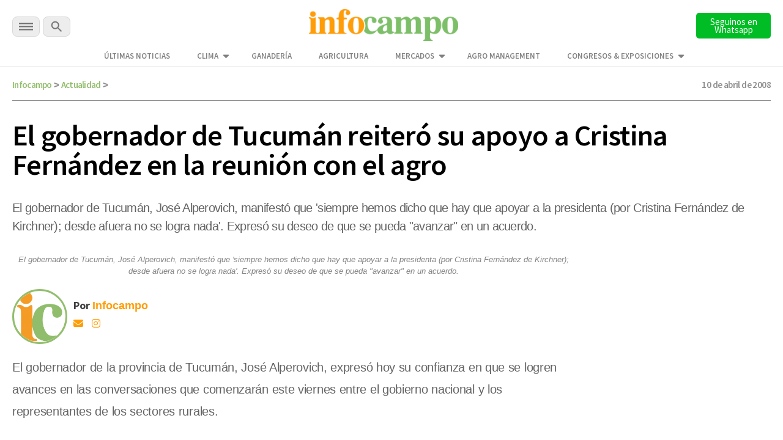

--- FILE ---
content_type: text/html; charset=utf-8
request_url: https://www.google.com/recaptcha/api2/aframe
body_size: 137
content:
<!DOCTYPE HTML><html><head><meta http-equiv="content-type" content="text/html; charset=UTF-8"></head><body><script nonce="8wS7a1dzW_v6xpRVnoIR3w">/** Anti-fraud and anti-abuse applications only. See google.com/recaptcha */ try{var clients={'sodar':'https://pagead2.googlesyndication.com/pagead/sodar?'};window.addEventListener("message",function(a){try{if(a.source===window.parent){var b=JSON.parse(a.data);var c=clients[b['id']];if(c){var d=document.createElement('img');d.src=c+b['params']+'&rc='+(localStorage.getItem("rc::a")?sessionStorage.getItem("rc::b"):"");window.document.body.appendChild(d);sessionStorage.setItem("rc::e",parseInt(sessionStorage.getItem("rc::e")||0)+1);localStorage.setItem("rc::h",'1768924893564');}}}catch(b){}});window.parent.postMessage("_grecaptcha_ready", "*");}catch(b){}</script></body></html>

--- FILE ---
content_type: text/css
request_url: https://www.infocampo.com.ar/wp-content/themes/infocampo/estilos.css
body_size: 14022
content:
* {
	margin: 0;
	padding: 0;
	font-family: 'PT Sans', sans-serif;
}

a,
a:visited,
a:hover,
a:active {
	color: inherit;
	text-decoration: none;
	font-weight: inherit;
	cursor: pointer;
}

.oculto {
	display:none;
}

/* 404 */

.error404 {
	padding-top: 45px !important;
}

.error404 #main {
	width: 100%;
	padding-left: 0;
	text-align: center;
}

.error404 .top,
.error404 .banner,
.error404 .contenedor-top {
	display: none;
}

.error404 #content {
	padding-top: 0;
	margin-top: 0;
}

.error404 .mobile1,
.error404 .mobile2 {
	display: none;
}

@media screen and (max-width: 1050px) {
	.error404 .desktop {
		display: none;
	}
	/*.error404 .mobile1, */
	.error404 .mobile2 {
		display: block;
	}
}

/**/

/* PUBLICIDAD */

#push span {
	float: left;
	color: #212121;
	text-transform: uppercase;
	border: 0;
	font-size: 12px;
	padding: 8px;
	font-family: inherit;
	line-height: normal;
	display: block;
}

#push .scrollBaja {
	color: #fff;
	background-color: #212121;
	text-transform: uppercase;
	text-decoration: none;
	border: 0;
	font-size: 12px;
	padding: 8px;
	font-family: inherit;
	line-height: normal;
	float: left;
	display: block;
	cursor: pointer;
}

#push i {
	background-image: url('images/scrollBaja.png');
	background-size: 100%;
	width: 10px;
	height: 10px;
	display: inline-block;
	margin-left: 10px;
}

.page-template-page-clima p {
	display: block;
	-webkit-margin-before: 1em;
	-webkit-margin-after: 1em;
	-webkit-margin-start: 0px;
	-webkit-margin-end: 0px;
}

dl,
menu,
ol,
ul {
	margin: 0;
}

body {
	padding-top: 45px;
	padding-bottom: 285px;
	color: #222;
}

.left {
	float: left;
}

.right {
	float: right;
}

.left:after,
.right:after {
	content: '';
	display: block;
	clear: both;
}

.fix {
	clear: both;
}

/* HEADER */

.main-menu .secciones {
	padding-left: 22px;
	display: table-cell;
	width: 12%;
	vertical-align: middle;
}

.main-menu .secciones a {
	float: left;
	font-size: 12px;
	line-height: 15px;
	font-weight: 700;
	color: white;
	text-transform: uppercase;
	letter-spacing: 1px;
}

.site-nav li a {
	color: #fff;
	font-size: 11px;
	text-transform: uppercase;
}

.site-nav li {
	color: #fff;
	text-transform: uppercase;
}

.site-nav li.separador {
	background-image: linear-gradient(to right, white 33%, rgba(255, 255, 255, 0) 0%);
	background-position: center;
	background-size: 8px 2px;
	background-repeat: repeat-x;
}

#siteNavigation {
	list-style: none;
}

.main-menu .sociales {
	margin-top: 20px;
}

.main-menu .secciones .menu-trigger {
	margin: 0px 13px 0 0;
	float: left;
	width: 22px;
	height: 18px;
	position: relative;
	background: none;
	padding: 0;
	border: none;
	cursor: pointer;
}

.main-menu .secciones .menu-trigger.active span {
	background-color: transparent;
	transition: all 0.2s 0.2s;
	-webkit-transition: all 0.2s 0.2s;
}

.main-menu .secciones .menu-trigger.active span:after,
.main-menu .secciones .menu-trigger.active span:before {
	top: 0;
	transform: rotate(45deg);
	-webkit-transform: rotate(45deg);
	transition: top 0.2s 0s, transform 0.3s 0.3s;
	-webkit-transition: top 0.2s 0s, transform 0.3s 0.3s;
}

.main-menu .secciones .menu-trigger.active span:before {
	transform: rotate(-45deg);
	-webkit-transform: rotate(-45deg);
}

.main-menu .secciones .menu-trigger span {
	position: absolute;
	top: 7px;
	left: 0;
	width: 100%;
	height: 2px;
	background-color: white;
	transition: all 0.2s 0.3s;
	-webkit-transition: all 0.2s 0.3s;
}

.main-menu .secciones .menu-trigger span:after,
.main-menu .secciones .menu-trigger span:before {
	content: "";
	position: absolute;
	left: 0;
	top: -7px;
	width: 100%;
	height: 100%;
	background-color: white;
	transition: top 0.3s 0.3s, transform 0.3s 0s;
	-webkit-transition: top 0.3s 0.3s, transform 0.3s 0s;
}

.main-menu .secciones .menu-trigger span:before {
	top: 7px;
}

.main-menu {
	height: 45px;
	background-color: #212121;
	display: table;
	width: 100%;
	position: fixed;
	top: 0;
	right: 0;
	left: 0;
	z-index: 9999;
}

.site-nav {
	z-index: 9999;
}

.main-menu .goHome {
	float: left;
	padding: 8px 21px 0 8px;
	display: none;
	transition: all 0.5s ease;
}

.main-menu .goHome.active {
	display: block;
	transition: all 0.5s ease;
}

.main-menu div.menu {
	height: 100%;
	display: table-cell;
	vertical-align: middle;
	text-align: center;
	width: 60%;
}

/* MENU EN HOME */

section.menu h2 {
	display: inline;
	margin-right: 20px;
	color: #fff;
	font-size: 12px;
	text-transform: uppercase;
	display: inline-block;
}

/**/

.main-menu .menu ul li {
	display: inline;
	margin-right: 20px;
}

.main-menu .menu ul li a {
	color: #fff;
	font-size: 12px;
	text-transform: uppercase;
}

.main-menu nav .menu ul li {
	display: block;
	margin: 8px 0;
}

.main-menu nav .menu ul li:first-child {
	margin-top: 0;
}

.main-menu nav .sociales a {
	margin-right: 5px;
	display: inline-block;
	height: 18px;
	color: #fff;
}

.main-menu nav .sociales a img {
	height: 100%;
	width: auto;
}

.main-menu nav .sociales a:last-child {
	margin-right: 0;
}

.main-menu .buscar {
	float: left;
	height: 100%;
	padding: 8px 0;
}

.main-menu .buscar .bordes {
	border-right: 1px solid #c4c3c2;
	border-left: 1px solid #c4c3c2;
	height: 100%;
	padding: 3px 10px 0 10px;
}

.main-menu .registro {
	display: table-cell;
	width: 18%;
	height: 100%;
}

.main-menu .registro ul {
	height: 100%;
	display: none;
}

.main-menu .registro ul li {
	float: left;
	height: 100%;
	padding-top: 10px;
}

.main-menu .registro ul li a {
	font-size: 12px;
	font-weight: 700;
	color: white;
	text-transform: uppercase;
	letter-spacing: 0.5px;
}

.main-menu .registro ul li#thal-datos {
	background: #06ab9d url(images/registro.png) 9px center no-repeat;
	padding: 10px 10px 10px 41px;
}

.main-menu .registro ul li#thal-salir {
	padding-left: 18px;
}

.top {
	padding: 32px 0 20px 0;
	width: 100%;
	max-width: 1920px;
	margin-left: auto;
	margin-right: auto;
	padding-left: 40.5px;
	padding-right: 40.5px;
}

.top .bannertopLeft {
	float: left;
	width: 300px;
    height: 100px;
}

.top .bannertopRight {
	float: right;
	width: 300px;
    height: 100px;
}

.top .logo {
	width: 492px;
	margin: auto;
}

.top .logo img {
	width: 100%;
	height: auto;
}

.top .fecha {
	text-align: center;
	font-size: 10px;
	text-transform: uppercase;
	color: #828282;
	letter-spacing: 0.5px;
	padding: 10px 0;
}

.top h1 {
	font-size: 10px;
	text-transform: uppercase;
	color: #828282;
	letter-spacing: 0.5px;
	padding: 0;
	margin: 0;
	display: inline-block;
	line-height: 1.5;
}

/*GENERAL */

.tabla {
	width: 100%;
	height: 100%;
	display: table;
}

.celda {
	width: 100%;
	height: 100%;
	display: table-cell;
	vertical-align: middle;
}

#container {
	width: 100%;
	max-width: 1920px;
	margin: auto;
}

header {
	height: 45px;
	background-color: #1e1e1e;
	margin-bottom: 30px;
}

.bloques {
	padding: 0 46.5px;
	margin-bottom: 30px;
}

.bloques:after {
	content: '';
	display: block;
	clear: both;
}

.cols {
	height: 100%;
	float: left;
}

.banner_left {
	width: 160px;
	height: 600px;
	background-color: #444;
	float: left;
	display: none;
}

.banner {
	text-align: center;
	margin: 0 auto 20px auto;
}

.banner_right {
	float: left;
	width: 300px;
}

.banner1200 {
	overflow: hidden;
	background-position: center;
	background-repeat: no-repeat;
}

.banner.arriba {
	margin: 0 auto 20px auto;
}

.banner.segundo {
	margin-bottom: 15px;
	height: initial;
}

.banner.segundo .cont {
	min-height: 250px;
	padding: 22px 0;
}

.banner.arriba .cont {
	padding-bottom: 10px;
}

.banner img,
.banner iframe {
	display: block;
	margin: 0 auto !important;
}

.banner .cont {
	border-bottom: 1px solid #c4c4c4;
	padding-bottom: 10px;
}

.banner_right .banner .cont {
	padding-bottom: 0;
	border: 0;
}

.cat-videos .banner div {
	padding: 0 !important;
	margin: 0 auto !important;
}

.bannerMobile,
#push_inread_mobile {
	display: none;
}

#bloque_5 .banner .cont,
#bloque_7 .banner .cont {
	padding: 20px 0 25px 0;
}

.center {
	text-align: center;
}

.banner .cont div {
	margin: 0 auto !important;
}

.banner300-600 {
	width: 300px;
	min-height: 600px;
}

.banner300-250 {
	width: 300px;
	min-height: 250px;
}

.sidebar .banner300-250 {
	height: auto;
}

#bloque_1 .col_1,
#bloque_4 .col_1 {
	width: 65%;
}

#bloque_1 .col_2,
#bloque_4 .col_2 {
	width: 35%;
}

#bloque_1 .notas-top,
#bloque_4 .notas-bloque_4 {
	float: left;
	width: calc(100% - 307px);
	margin-bottom: 20px;
}

#bloque_4 .notas-bloque_4 {
	margin-bottom: 0;
}

#bloque_1 .notas-top .col_2 .notas h1 {
	font-size: 16px;
	height: 70px;
}

.notas-top:after {
	content: '';
	display: block;
	clear: both;
}

.nota1 {
	height: 100%;
	border-bottom: 1px solid #c4c4c4;
	padding-bottom: 25px;
}

.nota1 .imagen {
	width: 100%;
	/*height: calc((width * 570px)/1000px) ;*/
	max-height: 350px;
	overflow: hidden;
}

#bloque_1 .col_2 .notas {
	width: 100%;
	height: 100%;
	float: left;
}

.nota2,
.nota3 {
	width: 100%;
	border-bottom: 1px solid #c4c4c4;
	padding-bottom: 10px;
}

.nota2 {
	margin-bottom: 15px;
}

#bloque_1 .col_2 .contenedor {
	height: 100%;
}

#bloque_1 .col_2 div.mercados {
	width: 30%;
	height: 100%;
	float: left;
}

#bloque_1 .col_2 div.mercados .data {
	padding: 0 14px 0 0;
	height: 100%;
}

#bloque_1 .col_2 div.mercados .data .coso {
	background-color: #d0d0d0;
	width: 100%;
	height: 600px;
}

.dest:before {
	content: '$ ';
}

#monedas .lead {
	color: #ff6203;
}

#monedas .legal {
	display: none;
}

#monedas .titulo-cotizador {
	color: #ff6203;
	font-weight: bold;
}

.nota2 .imagen,
.nota3 .imagen {
	height: 232px;
	overflow: hidden;
}

#bloque_2 .col_1 {
	width: 75%;
}

#bloque_2 .col_2 {
	width: 25%;
}

#bloque_2 .col_2 .banner300-250 {
	padding: 0;
}

#bloque_2 .contenedor {
	height: 100%;
}

#bloque_2 .col_1 .data {
	background-color: #232323;
	height: 300px;
}

#bloque_2 .banner .cont {
	border: 0;
}

#bloque_3 .col_1,
#bloque_3 .col_2,
#bloque_3 .col_3,
#bloque_3 .col_4 {
	width: 25%;
	float: left;
}

.contenedor {
	padding: 0 7px;
}

.nota4,
.nota5,
.nota6,
.nota7,
.nota8,
.nota9,
.nota10 {
	border-bottom: 1px solid #c4c4c4;
}

.nota4,
.nota5,
.nota6,
.nota7,
.nota8,
.nota9,
.nota10 {
	padding-bottom: 10px;
	margin-bottom: 10px;
}

#bloque_4 .col_1,
#bloque_4 .col_2 {
	float: left;
	height: 100%;
}

#bloque_4 .col_1 {
	width: 66%;
}

#bloque_4 .col_2 {
	width: 34%;
}

#bloque_4 .data {
	height: 100%;
}

#bloque_4 .contenedor {
	height: 100%;
}

#bloque_5:after {
	content: '';
	display: block;
	clear: both;
}

#bloque_5 .col_1,
#bloque_5 .col_2,
#bloque_5 .col_3,
#bloque_5 .col_4 {
	width: 25%;
	float: left;
}

.nota11,
.nota12,
.nota13,
.nota14,
.nota15,
.nota16 {
	border-bottom: 1px solid #c4c4c4;
}

.nota11,
.nota12,
.nota13,
.nota14,
.nota15,
.nota16 {
	padding-bottom: 10px;
	margin-bottom: 10px;
}

#bloque_6 {
	height: 800px;
}

#bloque_6 .col_1,
#bloque_6 .col_2 {
	float: left;
	height: 100%;
}

#bloque_6 .col_1 {
	width: 75%;
}

#bloque_6 .col_2 {
	width: 25%;
}

#bloque_6 .data {
	background-color: #d0d0d0;
	height: 100%;
}

#bloque_6 .contenedor {
	height: 100%;
}

#bloque_6 .masleidas {
	width: 100%;
	padding-bottom: 10px;
}

#bloque_6 .masleidas .data {
	background-color: #d0d0d0;
	height: 100%;
}

#bloque_6 .banner .cont {
	padding: 0 0 9px 0;
}

#bloque_7 .col_1,
#bloque_7 .col_2,
#bloque_7 .col_3,
#bloque_7 .col_4 {
	width: 25%;
	float: left;
}

.nota17,
.nota18,
.nota19,
.nota20,
.nota21,
.nota22,
.nota23,
.nota24 {
	border-bottom: 1px solid #c4c4c4;
}

.nota17,
.nota18,
.nota19,
.nota20,
.nota21,
.nota22,
.nota23,
.nota24 {
	padding-bottom: 10px;
	margin-bottom: 10px;
}

.imagen {
	position: relative;
	width: 100%;
}

.imagen-videos {
	width: 100%;
}

.imagen img,
.imagen-videos img {
	width: 100%;
	height: auto;
	display: block;
}

.contenido label {
	padding: 8px;
	min-width: 130px;
	color: #fff;
	font-size: 12px;
	font-weight: 700;
	letter-spacing: 0.5px;
	background-color: #1e1e1e;
	text-align: center;
	text-transform: uppercase;
	line-height: 10px;
	display: inline-block;
}

.contenido label a,
.contenido label a:visited {
	color: #fff;
}

span.label {
	display: block;
	height: 9px;
	background-image: url(images/arrow-label.png);
	background-repeat: no-repeat;
	margin-bottom: 5px;
}

.imagen label {
	position: absolute;
	bottom: 0;
	left: 0;
}

.amp .imagen label {
	position:initial;
}

#bloque_1 .col_1 .imagen label {
	top: 0;
	bottom: initial;
}

label.agricultura {
	background-color: #f5d069;
}

span.agricultura {
	background-image: url(images/arrow-agricultura.png);
}

label.ganaderia {
	background-color: #fc6c4c;
}

span.ganaderia {
	background-image: url(images/arrow-ganaderia.png);
}

label.maquinarias {
	background-color: #00bd77;
}

span.maquinarias {
	background-image: url(images/arrow-maquinarias.png);
}

label.general {
	background-color: #df0500;
}

span.general {
	background-image: url(images/arrow-general.png);
}

label.lecheria {
	background-color: #00ac9e;
}

span.lecheria {
	background-image: url(images/arrow-lecheria.png);
}

label.clima {
	background-color: #0099ab;
}

span.clima {
	background-image: url(images/arrow-clima.png);
}

/*
#bloque_3 .col_2 .imagen label, #bloque_3 .col_4 .imagen label, 
#bloque_5 .col_2 .imagen label, #bloque_5 .col_4 .imagen label,
#bloque_7 .col_2 .imagen label, #bloque_7 .col_4 .imagen label {
	top:0;
	bottom:initial;
}
*/

.contenido .meta {
	padding-top: 2px;
}

.contenido .meta .fecha {
	color: #4d4d4d;
	font-family: "Myriad Pro", Myriad, "Liberation Sans", "Nimbus Sans L", "Helvetica Neue", Helvetica, Arial, sans-serif;
	font-size: 11px;
	text-align: left;
	font-weight: 400;
	letter-spacing: 0;
	float: left;
	padding-top: 5px;
}

.contenido .meta .autor {
	color: #828282;
	font-family: "Myriad Pro", Myriad, "Liberation Sans", "Nimbus Sans L", "Helvetica Neue", Helvetica, Arial, sans-serif;
	font-size: 11px;
	text-align: left;
	font-weight: 400;
	letter-spacing: 0;
	padding-left: 3px;
	float: left;
	padding-top: 5px;
}

.contenido .meta:after {
	content: '';
	display: block;
	clear: both;
}


.category .mainContent .contenido h1,
.category .mainContent .contenido h1 a,
.category .mainContent .contenido h1 a:visited {
	font-size: 28px;
	line-height: 27px;
	margin-bottom: 25px;
}

.category .mainContent .contenido .texto p {
	font-size: 18px;
	line-height: 19px;
}

#bloque_1 .col_1 .contenido h3,
#bloque_1 .col_1 .contenido h3 a,
#bloque_1 .col_1 .contenido h3 a:visited,
#bloque_4 .col_1 .contenido h3,
#bloque_4 .col_1 .contenido h3 a,
#bloque_4 .col_1 .contenido h3 a:visited {
	font-size: 36px;
	line-height: 38px;
	margin: 19px 0;
	height: 120px;
	overflow: hidden;
}

#bloque_1 .col_2 .notas h3 {
	/*height: 43px;*/
	overflow: hidden;
}

.contenido .texto p {
	font-size: 14px;
	line-height: 18px;
	height: 55px;
	overflow: hidden;
}

/* AGREGADO OCULTAR BAJADA EN HOME */

.contenido .texto p {
	display: none;
}

.notas-top .contenido .texto p,
#bloque_4 .col_1 .contenido .texto p {
	display: block;
}

/*---*/

#bloque_8 .col_1 {
	width: 30%;
}

#bloque_8 .col_2 {
	width: 70%;
}

#bloque_9 .col_1 {
	width: 100%;
}

#bloque_9 .seccion1:after {
	content: '';
	display: block;
	clear: both;
}

#bloque_9 .col_2 {
	width: 24%;
}

#bloque_9 .banner .cont {
	border-top: 1px solid #c4c4c4;
	padding: 20px 0 25px 0;
}

#bloque_9 .col_1 .col_1sub {
	width: 300px;
}

#bloque_9 .col_1 .col_2sub {
	width: calc(100% - 300px);
}

#bloque_9 .col_1 .contenedor {
	padding-left: 0;
}

#bloque_9 .col_1 .col_2sub .contenedor {
	padding: 0 10px;
}

/* SOCIALES */

.meta .sociales {
	float: right;
	-webkit-filter: invert(60%);
	filter: invert(60%);
}

.meta .sociales a {
	display: inline-block;
	margin: 0 0 0 7px;
	height: 15px;
}

.meta .sociales a img {
	height: 100%;
	width: auto;
}

.home .meta .sociales {
	display: none;
}

/* MODULO VIDEOS / INFOCAMPO TV */

.infocampoTV {
	text-align: center;
}

.infocampoTV label {
	display: block;
	color: #fff;
	font-size: 18px;
	line-height: 16px;
	font-weight: 700;
	margin: 0 9px;
	padding: 24px 0 14px 0;
	text-align: left;
	cursor: pointer;
}

.infocampoTV .contenido {
	/*float:left;*/
	/*width:290px;*/
	display: inline-block;
	width: 27%;
	height: 205px;
	overflow: hidden;
	margin: 0 9px;
	position: relative;
}

.infocampoTV .contenido .texto {
	position: absolute;
	background-color: rgba(0, 0, 0, 0.6);
	bottom: 0;
	left: 0;
	width: 100%;
	padding: 8px;
	text-align: left;
}

.infocampoTV .contenido .texto h1 {
	font-size: 16px;
	font-weight: 700;
	line-height: 16px;
	color: #fff;
	margin: 0;
}

.cat-galerias.infocampoTV .contenido .texto h1 {
	height: 50px;
}

.infocampoTV .contenido .texto h1 a,
.infocampoTV .contenido .texto h1 a:visited {
	color: #fff;
}

.infocampoTV span {
	display: block;
	width: 100%;
	text-align: center;
	color: #fff;
	font-size: 9px;
	text-transform: uppercase;
	margin-top: 5px;
}

.infocampoTV span:before {
	display: block;
	content: '';
	clear: both;
}

.infocampoTV span img {
	margin-left: 5px;
}

.videoprincipal {
	width: 70%;
	float: left;
}

.cat-videos .total {
	position: relative;
	margin-bottom: 30px;
}

.banner-right-300 {
	display: block;
	float: left;
	width: 30%;
	text-align: center;
	margin-top: 30px;
	position: absolute;
	bottom: 0;
	right: 0;
}

.banner-right-300 iframe,
.banner-right-300 img {
	margin: auto !important;
	display: block;
}

.videoprincipal iframe,
.videoprincipal p {
	width: 100%;
	height: 100%;
}

.videoprincipal h1 {
	font-size: 36px;
	line-height: 38px;
	margin: 22px 0;
	color: #212121;
	font-weight: 700;
}

.videoprincipal .desc p {
	color: #656565;
	font-size: 14px;
	line-height: 18px;
	display: block;
}

.videoprincipal .elvideo,
.videoprincipal .lasgalerias {
	margin-top: 20px;
	text-align: center;
	min-height: 450px;
	background: #232323;
	padding: 5px;
	margin-left: auto;
	margin-right: auto;
}

.lasgalerias .ngg-imagebrowser h3 {
	display: none;
}

.lasgalerias .ngg-imagebrowser .pic {
	border: 0;
}

.lasgalerias .ngg-imagebrowser-nav .back,
.lasgalerias .ngg-imagebrowser-nav .next {
	border: 0;
	font-size: 12px;
	color: #fff;
	text-transform: uppercase;
	letter-spacing: 1px;
}

.lasgalerias .ngg-imagebrowser-nav .counter {
	font-size: 12px !important;
	color: #fff;
	text-transform: uppercase;
	letter-spacing: 1px;
}

/* Slider HOME */

#slider-galerias .news-media {
	height: 768px;
	background-size: cover;
}

#slider-galerias label {
	top: 10px;
	left: 10px;
	bottom: initial;
	z-index: 100;
}

#slider-galerias .texto {
	position: absolute;
	bottom: 0;
	width: 100%;
	padding: 0 25px;
	z-index: 100;
}

#slider-galerias .texto h1 {
	font-size: 24px;
	line-height: 24px;
	color: #fff;
	height: initial;
}

#slider-galerias .texto h1 a {
	color: #fff;
}

#slider-galerias .texto p {
	font-size: 12px;
	line-height: 16px;
	color: #fff;
	height: initial;
}

#slider-galerias .texto .meta {
	padding: 20px 0;
	margin-top: 20px;
	border-top: 1px solid #c4c4c4;
}

#slider-galerias .texto .meta span.fecha,
#slider-galerias .texto .meta span.autor {
	color: #fff;
}

#slider-galerias .metas .autor {
	padding-left: 3px;
}

#slider-galerias .metas span {
	font-family: "Myriad Pro", Myriad, "Liberation Sans", "Nimbus Sans L", "Helvetica Neue", Helvetica, Arial, sans-serif;
	font-size: 11px;
	text-align: left;
	font-weight: 400;
	letter-spacing: 0;
	float: left;
}

#bloque_6 .col_1 .data {
	background: none;
	overflow: hidden;
	/* padding-bottom: 33px; */
	padding-bottom: 4px;
	border-bottom: 1px solid #c4c4c4;
}

#slider-galerias .swiper-pagination-bullet {
	width: 11px;
	height: 11px;
}

#slider-home {
	width: 100%;
}

#slider-home .news-media {
	height: 526px;
}

#slider-home .news-media {
	position: relative;
	background-repeat: no-repeat;
	background-size: cover;
	background-position: center center;
}

#slider-home .featured-slider .news-media a:after {
	content: "";
	position: absolute;
	top: 0;
	left: 0;
	width: 100%;
	height: 100%;
	z-index: 10;
}

.slider-overlay {
	width: 100%;
	height: 100%;
	background-color: rgba(0, 0, 0, 0.3);
	position: absolute;
	/*z-index:3;*/
}

#slider-home .news-data,
#slider-galerias .news-data {
	position: absolute;
	bottom: 0;
	width: 100%;
	padding: 0 25px;
	z-index: 100;
}

#slider-home .swiper-pagination,
#slider-galerias .swiper-pagination {
	position: initial !important;
	width: 100%;
	bottom: 20px;
	margin-top: 5px;
	text-align: center;
}

#slider-home .swiper-pagination-bullet,
#slider-galerias .swiper-pagination-bullet {
	display: inline-block !important;
	width: 11px !important;
	height: 11px !important;
	margin-right: 10px !important;
	-webkit-border-radius: 11px !important;
	-moz-border-radius: 11px !important;
	border-radius: 11px !important;
	background-color: #554f4f !important;
	text-indent: -9999px !important;
	opacity: 1 !important;
}

#slider-home .swiper-pagination-bullet-active,
#slider-galerias .swiper-pagination-bullet-active {
	background-color: #1aa0de !important;
}

#slider-home h1 {
	font-size: 24px;
	line-height: 24px;
	color: #fff;
	height: initial;
}

#slider-home p {
	font-size: 12px;
	line-height: 16px;
	color: #fff;
	height: initial;
}

#slider-home a {
	color: #fff;
}

#slider-home .metas span {
	font-family: "Myriad Pro", Myriad, "Liberation Sans", "Nimbus Sans L", "Helvetica Neue", Helvetica, Arial, sans-serif;
	font-size: 11px;
	text-align: left;
	font-weight: 400;
	letter-spacing: 0;
	float: left;
}

#slider-home .metas .autor {
	padding-left: 3px;
}

#bloque_4 .seccion_borde {
	border-top: 1px solid #000;
	border-bottom: 1px solid #000;
	padding-top: 10px;
	padding-bottom: 10px;
}

#bloque_4 .seccion_borde:after {
	content: '';
	display: block;
	clear: both;
}

#bloque_4 .col_2 .nota {
	border-bottom: 1px solid #c4c4c4;
	padding-top: 5px;
}

#bloque_4 .col_2 .nota:last-of-type {
	border: 0;
}

#bloque_4 .col_2 .nota:first-of-type {
	padding-top: 0;
}

#bloque_4 .titular {
	clear: both;
}

#bloque_4 .titular p {
	font-size: 20px;
	font-weight: bold;
	color: #000;
	padding: 5px 0 15px;
}

.pag {
	text-align: center;
	margin-top: -15px;
}

.pag .numbers {
	background-color: #212121;
	display: inline-block;
	color: #fff;
	font-size: 11px;
	text-align: center;
	text-transform: uppercase;
	letter-spacing: 0.5px;
}

.pag .numbers span,
.pag .numbers .page-numbers {
	color: #6d6d6d;
	margin: 0 3px;
}

.pag .numbers span.activo {
	color: #fff;
}

.pag .numbers a,
.pag .numbers .dots {
	margin: 0 5px;
}

.pag .numbers .current {
	color: #fff;
}

.pag .numbers .next {
	margin-right: 0;
}


/* MODULO ACTUALIDAD */

.modActualidad {
	margin-bottom: 10px;
}

.modActualidad label {
	background-color: #ffc900;
	font-size: 12px;
	font-weight: 700;
	line-height: initial;
	padding: 10px;
	color: #fff;
	text-transform: uppercase;
	display: block;
	margin-bottom: 10px;
	letter-spacing: 1px;
}

.modActualidad:after {
	content: '';
	display: block;
	clear: both;
}

.modActualidad .contenido {
	width: 50%;
	float: left;
}

.modActualidad .contenido .sep {
	padding-left: 7.5px;
}

.modActualidad .contenido:nth-child(2) .sep {
	padding-right: 7.5px;
	padding-left: 0;
}

.modActualidad .contenido h1 {
	height: 82px;
}

.modActualidad .texto {
	border-bottom: 1px solid #c4c4c4;
	padding-bottom: 5px;
}

/* MODULO AGRO SUB-30 */

.agroSub30 .imagen {
	margin-bottom: 0;
	height: 206px;
	overflow: hidden;
}

.agroSub30 .imagen label {
	top: 10px;
	left: 10px;
	bottom: initial;
	z-index: 100;
}

.agroSub30 .imagen .overlay {
	width: 100%;
	height: 100%;
	position: absolute;
	top: 0;
	bottom: 0;
	left: 0;
	right: 0;
	background-image: url(images/overlay.png);
	background-repeat: repeat-x;
	background-position: bottom left;
	z-index: 10;
}

.agroSub30 .imagen .texto {
	position: absolute;
	bottom: 0;
	width: 100%;
	padding: 0 25px;
	z-index: 100;
}

.agroSub30 .imagen .texto h1 {
	font-size: 20px;
	line-height: 20px;
	color: #fff;
	height: initial;
}

.agroSub30 .imagen .texto h1 a,
.agroSub30 .imagen .texto h1 a:visited {
	color: #fff;
}

.agroSub30 .imagen .texto .meta {
	padding: 10px 0;
	margin-top: 20px;
	border-top: 1px solid #c4c4c4;
}

.agroSub30 .imagen .texto .meta span.fecha,
.agroSub30 .imagen .texto .meta span.autor {
	color: #fff;
}

/* MAS LEIDAS */

.masleidas label {
	background-color: #f54c65;
	font-size: 12px;
	font-weight: 700;
	line-height: initial;
	padding: 10px;
	color: #fff;
	text-transform: uppercase;
	display: block;
	margin-bottom: 10px;
	letter-spacing: 1px;
}

.masleidas ul {
	list-style: decimal;
}

.masleidas ul li {
	border-bottom: 1px solid #c4c4c4;
	padding: 4px 0;
	counter-increment: step-counter;
	margin-top: -22px;
}

.masleidas ul li:before {
	content: counter(step-counter);
	margin-right: 15px;
	font-size: 10px;
	color: #c4c3c2;
	padding: 10px 12px;
	border: 1px solid #c4c4c4;
	float: left;
	margin-top: 25px;
}

.masleidas ul li a {
	color: #212121;
	font-size: 14px;
	font-weight: 700;
	line-height: initial;
	display: block;
	height: 40px;
	overflow: hidden;
	margin-top: 25px;
}

.masleidas ul li a:before {
	float: left;
	content: '';
}

.masleidas ul li span {
	display: none;
}

/* OPINION HOME */

.opinion {
	padding-bottom: 20px;
	border-bottom: 1px solid #c4c4c4;
}

.opinion,
.opinion .contenido,
.opinion .imagen {
	height: 100%;
}

.opinion .imagen {
	margin-bottom: 0;
	overflow: hidden;
	height: 408px;
	position: relative;
}

.opinion .imagen img {
	height: 100%;
	width: auto;
}

.opinion .imagen label {
	top: 10px;
	left: 10px;
	bottom: initial;
}

.opinion .imagen .overlay {
	width: 100%;
	height: 100%;
	position: absolute;
	top: 0;
	bottom: 0;
	left: 0;
	right: 0;
	background-image: url(images/overlay.png);
	background-repeat: repeat-x;
	background-position: bottom left;
}

.opinion .imagen .texto {
	position: absolute;
	bottom: 0;
	width: 100%;
	padding: 0 25px;
}

.opinion .imagen .texto h1 {
	font-size: 20px;
	line-height: 20px;
	color: #fff;
	height: initial;
}

.opinion .imagen .texto .meta {
	padding: 10px 0;
	margin-top: 20px;
	border-top: 1px solid #c4c4c4;
}

.opinion .imagen .texto .meta span.fecha,
.opinion .imagen .texto .meta span.autor {
	color: #fff;
}

.opinion span.controls,
.empresas span.controls {
	float: right;
	background-color: #fff;
	margin-top: 10px;
}

.opinion span.controls .prevBtn,
.empresas span.controls .prevBtn {
	background: url(images/arrow-left.jpg) no-repeat 0 0;
	text-indent: -8000px;
	display: inline-block;
	width: 28px;
	height: 20px;
}

.opinion span.controls .nextBtn,
.empresas span.controls .nextBtn {
	background: url(images/arrow-right.jpg) no-repeat 0 0;
	text-indent: -8000px;
	display: inline-block;
	width: 28px;
	height: 20px;
}

/* EMPRESAS Y NEGOCIOS */

.empresas {
	padding-bottom: 20px;
	border-bottom: 1px solid #c4c4c4;
}

.empresas,
.empresas .contenido,
.empresas .imagen {
	height: 100%;
}

.empresas .imagen {
	margin-bottom: 0;
	overflow: hidden;
	height: 408px;
}

.empresas .imagen img {
	width: 100%;
	height: auto;
}

.empresas .imagen label {
	top: 10px;
	left: 10px;
	bottom: initial;
}

.empresas .imagen .overlay {
	width: 100%;
	height: 100%;
	position: absolute;
	top: 0;
	bottom: 0;
	left: 0;
	right: 0;
	background-image: url(images/overlay.png);
	background-repeat: repeat-x;
	background-position: bottom left;
}

.empresas .imagen .texto {
	position: absolute;
	bottom: 0;
	width: 100%;
	padding: 0 25px;
}

.empresas .imagen .texto h1 {
	font-size: 20px;
	line-height: 20px;
	color: #fff;
	height: initial;
}

.empresas .imagen .texto .meta {
	padding: 10px 0;
	margin-top: 20px;
	border-top: 1px solid #c4c4c4;
}

.empresas .imagen .texto .meta span.fecha,
.empresas .imagen .texto .meta span.autor {
	color: #fff;
}

.empresas .pag {
	float: right;
	background-color: #fff;
	margin-top: 6px;
}

/* INSTAGRAM */

.instagram {
	border-top: 1px solid #c4c4c4;
	padding-top: 50px;
	margin-top: 20px;
}

.instagram .titulo {
	text-align: left;
	margin-top: -63px;
}

.instagram span {
	padding: 6px 12px;
	background-color: #232323;
	display: inline-block;
	color: #fff;
	font-size: 11px;
	font-weight: 400;
	text-align: center;
	text-transform: uppercase;
	margin: auto;
	letter-spacing: 0.5px;
}

#instaHome {
	margin-top: 15px;
}

#instaHome .imagenes {
	text-align: center;
}

#instaHome .imagenes .container {
	width: 144px;
	height: 144px;
	background-color: #aaa;
	display: inline-block;
	margin-right: 13px;
	overflow: hidden;
	 position: relative;
}

#instaHome .imagenes .container img, #instaHome .imagenes .container video {
	width: auto;
	height: 100%;
	max-width: initial;
}

#instaHome .imagenes .container:last-child {
	margin-right: 0;
}

.overlay {
    position: absolute;
    background: rgba(0,0,0,0.5);
    width: 100%;
    height: 100%;
    top: 0;
    text-align: right;        
}

.container:hover .overlay {
    display: none;
}

.fa-video {
    color: #fff;
    opacity: 0.8;
    margin-right: 5px;
    margin-top: 5px;
}

/* GALERIAS HOME */

#galerias .imagen .ngg-imagebrowser .pic a img {
	height: auto;
	width: 100%;
	max-width: initial;
	position: absolute;
	left: 0;
	bottom: 0;
	top: 0;
}

#galerias .imagen {
	height: 523px;
}

#galerias h3 {
	display: none;
}

#galerias .ngg-imagebrowser-nav {
	padding: 0;
	z-index: 100;
	position: absolute;
	width: 100%;
	height: 100%;
	top: 0;
	bottom: 0;
}

#galerias .ngg-imagebrowser-nav .counter {
	display: none;
}

#galerias .ngg-imagebrowser-nav .back,
#galerias .ngg-imagebrowser-nav .next {
	padding: 0;
	height: 100%;
	position: relative;
}

#galerias .ngg-imagebrowser-nav .back a,
#galerias .ngg-imagebrowser-nav .next a {
	text-indent: -9999px;
	display: block;
	width: 54px;
	height: 225px;
	position: absolute;
	top: 50%;
	margin-top: -112px;
}

#galerias .ngg-imagebrowser-nav .back,
#galerias .ngg-imagebrowser-nav .next {
	border: 0;
}

#galerias .ngg-imagebrowser-nav .back a {
	left: 0;
	background: url(images/arrowIzq.png) no-repeat;
}

#galerias .ngg-imagebrowser-nav .next a {
	right: 0;
	background: url(images/arrowDer.png) no-repeat;
}

#galerias .primera .post {
	width: 100%;
	float: none;
	max-width: initial;
	border-bottom: 0;
	margin-right: 0;
	margin-left: 0;
}

#galerias .primera .overlay {
	width: 100%;
	height: 100%;
	position: absolute;
	top: 0;
	left: 0;
	background: url('images/gradient.png') repeat-x bottom left;
	z-index: 10;
}

#galerias .primera .info {
	position: absolute;
	bottom: 30px;
	width: 100%;
	padding: 0 22px;
	z-index: 100;
}

#galerias .primera .info .titulo {
	width: 100%;
	border-bottom: 1px solid white;
	margin-bottom: 10px;
	padding-bottom: 10px;
}

#galerias .primera .info .titulo a {
	color: white;
	font-size: 32px;
	line-height: 32px;
	font-weight: 700;
}

#galerias .primera .info .meta {
	float: left;
}

#galerias .primera .info .sociales {
	text-align: right;
	height: 15px;
}

#galerias .primera .info .sociales a {
	display: inline-block;
	margin-right: 10px;
	height: 100%;
}

#galerias .primera .info .sociales a:last-child {
	margin-right: 0;
}

#galerias .post {
	border-bottom: 1px solid #c4c3c2;
	position: relative;
	text-align: left;
	float: left;
	max-width: 300px;
	margin: 0 5px 20px 5px;
	min-height: 400px;
	overflow: hidden;
}

#galerias .ngg-imagebrowser .pic {
	margin: 0 !important;
}

#galerias .meta .fecha {
	color: #fff;
}

/* SECCIONES */

.nombreCat .letra,
.nombreCat .categoria {
	float: left;
}

.letra .first {
	background-color: #1e1e1e;
	padding: 15px 20px;
	color: #fff;
	font-size: 48px;
	font-weight: 400;
	line-height: 35px;
}

.letra div.general {
	background-color: #df0500;
}

.letra div.agricultura {
	background-color: #f5d069;
}

.letra div.ganaderia {
	background-color: #fc6c4c;
}

.letra div.maquinarias {
	background-color: #00bd77;
}

.letra div.lecheria {
	background-color: #00ac9e;
}

.letra div.clima {
	background-color: #0099ab;
}

.single .nombreCat .categoria,
.tag .nombreCat .categoria,
.page .nombreCat .categoria h1,
.category .nombreCat .categoria h1,
.author .nombreCat .categoria,
.search .nombreCat .categoria
 {
	border-bottom: 1px solid #1e1e1e;
	border-right: 1px solid #1e1e1e;
	text-transform: uppercase;
	letter-spacing: 0.5px;
	color: #1e1e1e;
	padding: 0 5px 5px 10px;
	margin-top: 38px;
	font-size: 14px;
	line-height: 1.5;
}

.single .nombreCat .categoria.general,
.category .nombreCat .categoria.general h1 {
	color: #df0500;
	border-color: #df0500;
}

.single .nombreCat .categoria.agricultura,
.category .nombreCat .categoria.agricultura h1 {
	border-color: #f5d069;
	color: #f5d069;
}

.single .nombreCat .categoria.ganaderia,
.category .nombreCat .categoria.ganaderia h1 {
	border-color: #fc6c4c;
	color: #fc6c4c;
}

.single .nombreCat .categoria.maquinarias,
.category .nombreCat .categoria.maquinarias h1 {
	border-color: #00bd77;
	color: #00bd77;
}

.single .nombreCat .categoria.lecheria,
.category .nombreCat .categoria.lecheria h1 {
	border-color: #00ac9e;
	color: #00ac9e;
}

.single .nombreCat .categoria.clima,
.page .nombreCat .categoria.clima h1,
.category .nombreCat .categoria.lecheria h1 {
	border-color: #0099ab;
	color: #0099ab;
}

.notasPrincipales .cols {
	float: left;
	width: 33.33%;
}

.notasPrincipales .contenido:after {
	content: '';
	display: block;
	clear: both;
}

.notasPrincipales .cols .blockNota1,
.notasPrincipales .cols .blockNota2 {
	height: 50%;
}

.blockNota1 .texto {
	padding: 10px 15px;
	background-color: #1e1e1e;
}

.notasPrincipales .texto h2 {
	font-size: 18px;
	line-height: 18px;
	color: #fff;
	height: 42px;
	margin: 0;
	font-weight: 700;
}

.notasPrincipales .texto h2 a,
.notasPrincipales .texto h2 a:visited {
	color: #fff;
}

.notasPrincipales .imagen {
	margin: 0;
}

.notasPrincipales .meta {
	padding: 10px 0;
	margin-top: 20px;
	border-top: 1px solid #fff;
}

.notasPrincipales .blockNota2 .meta {
	margin-top: 0;
	border-top: 0;
}

.notasPrincipales .meta .fecha,
.notasPrincipales .meta .autor {
	color: #fff;
}

.blockNota1 .texto.agricultura {
	background-color: #f5d069;
}

.blockNota1 .texto.general {
	background-color: #df0500;
}

.blockNota1 .texto.ganaderia {
	background-color: #fc6c4c;
}

.blockNota1 .texto.maquinarias {
	background-color: #00bd77;
}

.blockNota1 .texto.lecheria {
	background-color: #00ac9e;
}

.blockNota1 .texto.clima {
	background-color: #0099ab;
}

.notasPrincipales .cols .blockNota2 .imagen {
	height: 203px;
	float: left;
	overflow: hidden;
	width: 50%;
	background-color: #aaa;
}

.notasPrincipales .cols .blockNota2 .imagen img {
	height: 100%;
	width: auto;
}

.notasPrincipales .cols .blockNota2 .texto {
	float: left;
	width: 50%;
	background-color: #333333;
	/*padding: 35px 25px 31px;*/
	padding: 10px 30px;
	height: 203px;
}

.notasPrincipales .blockNota2 .texto h2 {
	height: 100px;
}

.mainContent,
.sidebar {
	float: left;
}

.mainContent {
	width: 75%;
}

.mainContent .contenido {
	width: 100%;
	padding: 12px 0;
	border-top: 1px solid #000;
}

.mainContent .contenido:first-of-type {
    border: 0;
}

.mainContent .contenido:after {
	content: '';
	display: block;
	clear: both;
}

.mainContent .contenido .col_1 {
	width: 13%;
}

.mainContent .contenido .col_2 {
	width: 54%;
}

.mainContent .contenido .col_3 {
	width: 33%;
}

.mainContent .fecha {
	padding-top: 40px;
	color: #4d4d4d;
	font-family: "Myriad Pro", Myriad, "Liberation Sans", "Nimbus Sans L", "Helvetica Neue", Helvetica, Arial, sans-serif;
	font-size: 16px;
	text-align: left;
	font-weight: 400;
	letter-spacing: 0;
}

.mainContent .borde {
	padding-bottom: 33px;
	border-bottom: 1px solid #c4c4c4;
}

.mainContent .borde-mercados {
	padding-bottom: 15px;
	margin-bottom: 15px;
	border-bottom: 1px solid #c4c4c4;
}

.mainContent .col_3 .contenedor {
	padding-right: 0;
}

/* SINGLE - NOTA */

.single .sidebar {
	padding-top: 264px;
}

.single .letra .first {
	font-size: 24px;
	padding: 15px;
	line-height: 17px;
}

.borde-top {
	border-top: 1px solid #1e1e1e;
	padding-top: 5px;
}

.single .nombreCat .categoria {
	border: 0;
	margin-top: 17px;
}

.single .bloque_superior {
	border-bottom: 1px solid #c4c4c4;
	padding-bottom: 10px;
	margin-bottom: 5px;
}

.single .bloque_superior h1,
.page .bloque_superior h1 {
	margin: 0;
	color: #1e1e1e;
	font-size: 46px;
	font-weight: 700;
	line-height: 46px;
	padding-left: 200px;
	padding-bottom: 15px;
}

.single .bloque_superior p,
.single .bloque_superior h2 {
	font-size: 20px;
	line-height: 24px;	
	padding-left: 200px;
}

.single .mainContent .contenido {
	padding: 0;
	border: 0;
}

.page-template-page-clima .mainContent .contenido {
	width: 100%;
	padding: 12px 0;
	border-top: 1px solid #000;
}

.single .meta .sociales {
	float: right;
	-webkit-filter: invert(60%);
	filter: invert(60%);
}

.single .meta .sociales a {
	display: inline-block;
	margin: 0 7px;
}

.single .imprimir,
.printfriendly {
	float: left;
}

.single .indent,
.page .indent {
	padding-left: 178px;
}

.single .mainContent .fecha,
.single .mainContent .autor {
	padding-top: 5px;
}

.single .nota {
	margin-top: 20px;
}

.single .nota .content .contenidoNota {
	float: right;
	width: 88%;
	padding: 0 2%;
}

.single .nota .content .contenidoNota:after {
	clear: both;
	content: '';
	display: block;
}

/*
.single .nota p {
	font-size: 19px;
	line-height: 30px;
	-webkit-margin-before: 1em;
	-webkit-margin-after: 1em;
	-webkit-margin-start: 0px;
	-webkit-margin-end: 0px;
}
*/

 /*



.single .nota p:first-of-type {
	margin-top: 0;
	padding-top: 0;
}

.single .imagen iframe {
	width: 100%;
	height: 100%;
}

.single .nota iframe {
	max-width: 100%;
}

.single .nota .content .contenidoNota ol,
.single .nota .content .contenidoNota ul {
	list-style-type: initial;
	padding: 0 0 0 40px !important;
	margin: 16px 0 !important;
}

.single .nota blockquote {
	margin: 0 0 1.5em 0.75em;
	padding: 0 0 0 0.75em;
	border-left: 3px solid #2980b9;
	font-style: italic;
	color: #9fa6b4;
}

.single .nota .content .contenidoNota ol {
	list-style-type: decimal;
}



.single #related {
	float: right;
	padding: 10px;
	width: 27%;
}

.single #related h4 {
	text-transform: uppercase;
	color: #ecd06f;
	font-size: 20px;
	margin: 0;
	padding: 0;
	border-top: 1px solid #1e1e1e;
}

.single #related .ncc {
	border-bottom: 1px solid #1e1e1e;
	padding-bottom: 5px;
	padding-top: 10px;
}

.single #related .ncc:first-of-type {
	padding-top: 15px;
}

.single #related h5 {
	font-size: 15px;
	line-height: 15px;
	text-transform: initial;
	letter-spacing: initial;
	color: #212121;
	font-weight: 700;
	overflow: hidden;
	height: 45px;
}

.single #related h5 a {
	color: #1e1e1e;
}

.single #related p {
	padding-left: 0;
	margin: 0;
	font-size: 14px;
	line-height: 18px;
	overflow: hidden;
	height: 52px;
}

.single .twitter-tweet {
	width: auto !important;
}

.single .nota .contenidoNota img {
	max-width: 100%;
	height: auto;
}

.single .nota .contenidoNota ig-embed {
	margin-left: 200px !important;
}

.single .nota .contenidoNota img.alignleft {
	float: left;
	padding: 0;
	margin-right: 12px;
}

.single .nota .contenidoNota img.alignright {
	float: right;
	padding: 0;
	margin-left: 12px;
}

.single .nota .contenidoNota img.grande {
	max-width: 100%;
	width: 100%;
	height: auto;
	left: 0;
	padding: 0;
}
*/

.boxAutor {
	float: left;
	width: 122px;
	padding-bottom: 15px;
	margin-bottom: 15px;
	border-bottom: 1px solid #c4c4c4;
}

.boxColumnista {
	padding-left: 200px;
	width: 100%;
	border-bottom: 0;
}

.boxColumnista .imagen {
	float: left;
}

.boxColumnista .datos {
	float: left;
	width: 80%;
	padding-left: 20px;
	padding-top: 20px;
}

.single .mainContent .metaColumnista {
	padding-bottom: 5px;
	border-bottom: 1px solid #c4c4c4;
	margin-bottom: 10px;
}

.single .mainContent .metaColumnista .fecha {
	padding-left: 130px;
}

.single-author {
	float: right;
	text-align: right;
	margin-bottom: -25px;
	margin-top: 0;
}

.nota .single-author a {
	color: #fff;
}

.single .boxAutor .imagen,
.page .boxAutor .imagen {
	width: 122px;
	height: 122px;
	border: 1px solid #000;
	margin-bottom: 12px;
	overflow: hidden;
	border-radius: 50%;
}

.boxAutor .nombre,
.boxAutor .apellido {
	color: #4d4d4d;
	font-size: 13px;
	font-weight: 700;
	line-height: 14px;
	text-transform: uppercase;
	font-family: "Myriad Pro", Myriad, "Liberation Sans", "Nimbus Sans L", "Helvetica Neue", Helvetica, Arial, sans-serif;
}

.single .boxAutor p.ocupacion {
	clear: both;
	padding: 10px 0 0 0;
	color: #999;
	font-family: "Myriad Pro", Myriad, "Liberation Sans", "Nimbus Sans L", "Helvetica Neue", Helvetica, Arial, sans-serif;
	font-size: 10px;
	text-transform: uppercase;
	line-height: 13px;
}

.single .enlaceCorto,
.page .enlaceCorto {
	padding-left: 34px;
}

.single .shortener,
.page .shortener {
	font-size: 11px;
	font-weight: 700;
	color: #232323;
	padding-right: 10px;
}

.single .shortener_box,
.page .shortener_box {
	border: 1px solid #232323;
	font-size: 11px;
	color: #828282;
	padding: 6px 4px;
}

.single .tagsList,
.page .tagsList {
	padding-left: 110px;
	margin-bottom: 20px;
	clear: both;
}

.single .tagsList:after,
.page .tagsList:after {
	content: '';
	display: block;
	clear: both;
}

.single .tags,
.page .tags {
	float: left;
	font-size: 11px;
	font-weight: 700;
	color: #232323;
	text-transform: uppercase;
	width: 38px;
	padding-top: 5px;
}

.single .losTags,
.page .losTags {
	float: left;
	width: 95%;
}

.single .nota .losTags a,
.page .nota .losTags a {
	float: left;
	display: block;
	font-size: 11px;
	color: #fff;
	text-transform: uppercase;
	background: #232323;
	padding: 5px;
	margin: 0 2px 2px 0;
}



.single .notas_relacionadas .cols {
	width: 33%;
}

.single .mainContent .notas_relacionadas .contenido {
	border-top: 1px solid #ededed;
	padding: 5px 0;
}


.single #disqus_thread,
.page #disqus_thread {
	padding-left: 200px;
}

/* GALERIA EN NOTA */

.single .ngg-imagebrowser h3 {
	display: none;
}

.single .ngg-imagebrowser-nav {
	position: relative;
}

.single .ngg-imagebrowser-desc {
	position: absolute;
	bottom: calc(100% + 10px);
	left: 0;
	width: 100%;
	background-color: #0000006b;
}

.single .ngg-imagebrowser-desc p {
	width: 100%;
	color: #fff;
	margin: 7px auto !important;
	text-align: center;
}

/***/

/* SINGLE POST PREVIO Y SIGUIENTE */

.prev-post {
	height: 290px;
	position: absolute;
	top: 15%;
	margin-top: -130px;
	left: 0px;
	cursor: pointer;
	z-index: 999;
}

.prev-post .arrow {
	background: #fff url('images/arrow-prev-post.png') no-repeat left center;
	float: left;
	width: 28px;
	height: 100%;
	border-top: 1px solid #212121;
	border-right: 1px solid #212121;
	border-bottom: 1px solid #212121;
}

.next-post {
	height: 290px;
	position: absolute;
	top: 15%;
	margin-top: -130px;
	right: 0px;
	cursor: pointer;
	z-index: 999;
}

.single-videos .next-post {
	z-index: 9999;
}

.next-post .arrow {
	background: #fff url('images/arrow-next-post.png') no-repeat right center;
	float: right;
	width: 28px;
	height: 100%;
	border-top: 1px solid #212121;
	border-left: 1px solid #212121;
	border-bottom: 1px solid #212121;
}

.notaPrevia {
	margin-left: 10px;
	width: 290px;
	border: 1px solid #000;
	padding: 10px;
	background: #fff;
	display: none;
	float: left;
}

.notaSiguiente {
	margin-right: 10px;
	width: 290px;
	border: 1px solid #000;
	padding: 10px;
	background: #fff;
	display: none;
	float: left;
}

.notaPrevia p,
.notaSiguiente p {
	font-size: 14px;
	text-transform: uppercase;
	font-weight: 700;
	color: #212121;
	font-style: italic;
	margin-top: 25px;
	margin-bottom: 0;
	text-align: right;
}

.notaPrevia h3,
.notaSiguiente h3 {
	font-size: 20px;
	line-height: 20px;
	color: #212121;
	font-weight: 700;
	margin: 10px 0 5px;
	height: 60px;
	overflow: hidden;
}

.notaPrevia .imagen,
.notaSiguiente .imagen {
	width: 268px;
}

.notaPrevia .imagen img,
.notaSiguiente .imagen img {
	width: 100%;
	height: auto;
}

.next-post:hover .notaSiguiente {
	display: block;
}

.prev-post:hover .notaPrevia {
	display: block;
}

/* CATEGORIA VIDEOS - INFOCAMPOTV */

#bloque_2 .cat-videos .data {
	height: 300px;
	background-color: #232323;
	float: left;
	width: 24%;
	margin-bottom: 10px;
	padding-right: 1%;
	display: table;
}

#bloque_2 .cat-videos .firstinrow {
	padding-left: 1%;
}

.cat-videos .infocampoTV {
	display: table-cell;
	margin: auto;
	vertical-align: middle;
}

.cat-videos .infocampoTV .contenido {
	width: 100%;
	margin: 0;
}

.cat-videos .banner {
	width: 300px;
	height: 250px;
	margin-bottom: 0;
	display: table-cell;
	vertical-align: middle;
}

/* MERCADOS */


/* MERCADOS CASE*/

.fondo-mercados {
	background-image: url('images/fondo-page-mercados2.png');
	/*background-image: url('images/thetest.png');*/
	background-size: cover;
	background-repeat: no-repeat;
	background-color: #000;
}

.logo-case-top {
	display: block;
	padding: 10px;
}

.logo-case-top img {
	max-width: 230px;
	float: right;
}

@media all and (max-width: 640px) { 
	.logo-case-top img {
	    max-width: 148px;
	}

	.footer-case .redes-case a:last-of-type	{
		display: block;
		max-width: 150px;
		float: none;
	}

	.footer-case .logo-case {
		max-width: 180px;
	}
}

.texto-mercados {
	max-width: 300px;
	margin-left: 10px;
	margin-bottom: 30px;
}

.footer-case {
	position: relative;
}

.footer-case .redes-case {
	position: absolute;
	bottom: 10px;
	padding-left: 10px;
}

.footer-case .redes-case a {
	display: block;
	float: left;
	margin-right: 8px;
	width: 30px;
}

.footer-case .redes-case a img {
	width: 100%;
}

.footer-case .redes-case a:last-of-type {
	width: 200px;
	/*margin-top: 5px;*/
}

.logo-case {
	float: right;
	max-width: 250px;
}

.logo-case img {
	width: 100%;
	display: block;
}

/**/





.cuadros {
	height: 365px;
}

.cuadros:after {
	content: '';
	display: block;
	clear: both;
}

.cuadros .cols {
	width: 33.2%;
	margin-right: 1px;
}

.cuadros .cols:last-child {
	margin-right: 0;
}

.contenedor-mercados {
	padding: 0 15px;
}

.cuadros .ganadero {
	background: url(images/fondo-ganadero.png) no-repeat center center;
	background-size: cover;
}

.cuadros .agricola {
	background: url(images/fondo-agricola.png) no-repeat center center;
	background-size: cover;
}

.cuadros .financiero {
	background: url(images/fondo-financiero.png) no-repeat center center;
	background-size: cover;
}

.cuadros .superior {
	padding-top: 22px;
}

.cuadros .superior:after {
	content: '';
	display: block;
	clear: both;
}

.cuadros .superior .seccion {
	float: left;
}

.cuadros .seccion h2,
.cuadros .seccion h3 {
	font-size: 15px;
	margin: 0;
	padding: 0;
	line-height: initial;
	letter-spacing: 1px;
	text-transform: uppercase;
	padding: 18px 0;
}

.cuadros .seccion h3 {
	color: #212121;
}

.cuadros .ganadero h2 {
	color: #ff6203;
}

.cuadros .agricola h2 {
	color: #ddb851;
}

.cuadros .financiero h2 {
	color: #ff7654;
}

.cuadros .superior .icono {
	float: right;
	padding-top: 20px;
	padding-right: 10px;
}

.cuadros .datos {
	padding-bottom: 45px;
}

.cuadros .datos table,
#tabs table {
	width: 100%;
}

.cuadros .datos th,
.cuadros .datos td,
#tabs th,
#tabs td {
	text-align: left;
	font-size: 10px;
	color: #656565;
	text-transform: uppercase;
	font-weight: 700;
	padding: 4px 5px;
}

#tabs th,
#tabs td {
	font-size: 11px;
}

.cuadros .datos tr td:first-child,
#tabs tr td:first-child {
	font-weight: 400;
	letter-spacing: 2px;
	padding-left: 0;
}

.cuadros .datos th:first-child,
#tabs th:first-child {
	padding-left: 0;
}

.cuadros .flecha {
	border-top: 1px solid #c4c3c2;
	text-align: center;
	padding-top: 25px;
}

.pag.mercados {
	margin-top: -30px;
	margin-bottom: 30px;
}

/* MODIFICACION TABS MERCADOS */

.subs label {
	color: #fff;
	text-transform: uppercase;
	letter-spacing: 2px;
	font-size: 14px;
	display: inline-block;
	padding: 6px 0;
	width: 230px;
	text-align: center;
}

.subs label.poweredby {
	margin-left: -4px;
	font-size: 10px;
	letter-spacing: initial;
	text-align: right;
	background-image: none !important;
	padding: 9px 5px 5px 0;
}

#cereales.subs label.poweredby {
    padding: 10px 5px 8px 0;
}

.page #data-cereales .ui-widget-content {
    height: 280px;
}

.subs h3 span,
#monedas .lead,
#monedas .titulo-cotizador {
	text-transform: uppercase;
	font-size: 12px;
	letter-spacing: 1px;
	font-weight: 400;
}

#monedas .titulo-cotizador {
	display: none;
}

#ganaderos label {
	background: #ff6203 url(images/icono-page-ganaderos.png) no-repeat 96% center;
	background-size: 12%;
}

#ganaderos h3 span {
	color: #ff6203;
}

#agricolas label,  #cereales label {
	background: #ddb851 url(images/icono-page-agricola.png) no-repeat 96% center;
	background-size: 12%;
}

#agricolas h3 span {
	color: #ddb851;
}

#financieros label {
	background: #ff7654 url(images/icono-page-financiero.png) no-repeat 96% center;
	background-size: 12%;
}

#financieros h3 span {
	color: #ff7654;
}

#tabs .primero {
	width: 230px;
	text-align: center;
}

#tabs .primero a {
	float: none;
	display: block;
}

.page .ui-widget.ui-widget-content {
	border: 0;
	background: initial;
}

.page .ui-corner-all,
.ui-corner-bottom,
.ui-corner-right,
.ui-corner-br {
	border: 0;
	border-radius: 0;
}

.page .ui-tabs .ui-tabs-nav li {
	margin: 0;
	border: 0;
	border-radius: 0;
}

.page .ui-tabs .ui-tabs-nav {
	padding: 0;
}

.page .ui-tabs {
	padding: 0;
}

.page .ui-widget-header {
	border: 0;
	background: #f0f0f0;
}

.page .ui-tabs .ui-tabs-nav .ui-tabs-anchor {
	padding: 15px 32px;
}

.page .ui-helper-reset {
	line-height: initial;
}

.page .ui-state-default,
.page .ui-widget-content .ui-state-default,
.page .ui-widget-header .ui-state-default,
.page .ui-button,
html .page .ui-button.ui-state-disabled:hover,
html .page .ui-button.ui-state-disabled:active {
	border: 0;
	background: #787878;
	color: #fff;
}

.page .ui-tabs .ui-tabs-nav li.ui-tabs-active {
	margin: 0;
	padding: 0;
}

.page .ui-state-active,
.page .ui-widget-content .ui-state-active,
.page .ui-widget-header .ui-state-active,
.page a.ui-button:active,
.page .ui-button:active,
.page .ui-button.ui-state-active:hover {
	border: 0;
	background: #f0f0f0;
	color: #212121;
}

.page .ui-state-default a,
.page .ui-state-default a:link,
.page .ui-state-default a:visited,
.page a.ui-button,
.page a:link.ui-button,
.page a:visited.ui-button,
.page .ui-button {
	color: #fff;
	font-family: 'PT Sans', sans-serif;
	font-size: 12px;
	letter-spacing: 1px;
	text-transform: uppercase;
}

.page .ui-state-active a,
.page .ui-state-active a:link,
.page .ui-state-active a:visited {
	color: #212121;
	font-family: 'PT Sans', sans-serif;
	font-size: 12px;
	letter-spacing: 1px;
	text-transform: uppercase;
}

.page .ui-tabs .ui-tabs-panel {
	background: #f0f0f0;
}

.page .ui-widget-content {
	background: #f0f0f0;
	overflow: hidden;
	height: 365px;
}

.page #monedas.ui-widget-content {
	height: 150px;
}

#data-financiero > .ui-widget-content {
	height: 218px!important;
}


#tabs.active,
.active .ui-widget-content {
	height: initial !important;
}

.pag .numbers .mas {
	cursor: pointer;
}

/* CLIMA */

.cuadro-clima {
	height: 441px;
	text-transform: uppercase;
}

.cuadro-clima .col_1 {
	width: 57.5%;
	background: url(images/bg-clima.png) no-repeat;
	background-size: cover;
}

.cuadro-clima .col_2 {
	width: 42.5%;
	background: #f0f0f0;
}

.cuadro-clima .col_1 .clima-datos-ciudad {
	opacity: 0.8;
}



#climaProvincias {
	margin: 30px 0;
}

#climaProvincias table {
	width: 100%;
	text-transform: uppercase;
	border-top: 1px solid #c3c3c3;
}

#climaProvincias table td {
	padding: 10px 5px;
	border-bottom: 1px solid #c3c3c3;
}

.rows {
	display: block;
	clear: both;
}

.rows:after {
	content: '';
	display: block;
	clear: both;
}

.row_1 span {
	display: block;
	float: left;
}

.ahora {
	background: #ff5151;
	margin-top: 30px;
	font-size: 15px;
	color: #fff;
	text-transform: uppercase;
	letter-spacing: 1px;
	width: 206px;
	padding: 8px 15px;
}

.salida_puesta_sol,
.salida_puesta_luna {
	font-size: 11px;
	text-transform: uppercase;
	margin-top: 25px;
	color: #212121;
}

.salida_puesta_sol label,
.salida_puesta_luna label {
	color: #828282
}

.salida_puesta_sol label:nth-child(3),
.salida_puesta_luna label:nth-child(3) {
	padding-left: 20px;
}

.salida_puesta_luna {
	padding-top: 7px;
}

.salida_puesta_sol img,
.salida_puesta_luna img {
	padding: 0 10px 0 30px;
}

.row_2 span {
	display: block;
}

.row_2 .fecha {
	color: #1a99aa;
	text-transform: uppercase;
	font-weight: 700;
	font-size: 14px;
	letter-spacing: 1px;
}

.row_2 .lugar {
	color: #232323;
	text-transform: uppercase;
	font-size: 16px;
	letter-spacing: 1px;
}

.row_2 {
	padding-top: 60px;
}

.row_3 {
	padding-top: 30px;
}

.row_2,
.row_3 {
	padding-left: 60px;
}

.row_3 span {
	display: block;
	float: left;
}

.pronostico {
	text-align: center;
	max-width: 370px;
}

.pronostico img,
.pronostico span {
	float: none;
	text-align: center;
}

.pronostico img {
	margin: auto;
}

.row_3 .estado {
	color: #232323;
	font-size: 14px;
	letter-spacing: 1px;
}

.row_3 .temp {
	color: #1a99aa;
	font-size: 120px;
	line-height: 118px;
	margin-left: 60px;
}

.row_3 .st {
	color: #232323;
	font-size: 16px;
	letter-spacing: 1px;
	padding-top: 90px;
}

.cuadro-clima .col_2 .clima-datos-ciudad {
	padding: 30px;
}

.cuadro-clima .col_2 .clima-datos-ciudad span {
	display: block;
	font-size: 14px;
	color: #232323;
}

.cuadro-clima .col_2 .clima-datos-ciudad .actualizacion {
	font-size: 12px;
	letter-spacing: 1px;
	color: #ff5252;
}

.cuadro-clima .col_2 .clima-datos-ciudad span label {
	color: #828282;
}

#formsearch:after {
	clear: both;
	display: block;
	content: '';
}

#formsearch input[type="text"] {
	border: 1px solid #c4c3c2;
	font-size: 13px;
	font-style: italic;
	width: 90%;
	padding: 8px 15px;
	float: left;
}

#formsearch input[type="image"] {
	padding-top: 10px;
	padding-left: 20px;
	float: left;
	cursor: pointer;
}


.primero {
	position: relative;
}

.primero .blueline {
	position: absolute;
	width: 100%;
	bottom: 0;
	left: 0;
	right: 0;
	height: 7px;
	background-color: #009aac;
}

#climaProvincias td {
	color: #232323;
	letter-spacing: 1px;
	font-size: 16px;
}

#climaProvincias td.de20 {
	width: 16%;
}

#climaProvincias td .humedad,
#climaProvincias td .precip {
	text-align: center;
	display: block;
}

#climaProvincias .image-container {
	height: 42px;
}

#climaProvincias .image-container img {
	height: 100%;
}

#climaProvincias td:nth-child(5),
#climaProvincias td:nth-child(6) {
	font-size: 12px;
	color: #828282;
}

#climaProvincias .min-max {
	width: 105px;
}

#climaProvincias .min-max:after {
	content: '';
	display: block;
	clear: both;
}

#climaProvincias .min-max .max {
	color: #1a99aa;
	font-size: 42px;
	line-height: 20px;
	letter-spacing: -3px;
	float: left;
}

#climaProvincias .min-max .min {
	color: #828282;
	font-size: 23px;
	float: right;
	letter-spacing: -1px;
	line-height: 7px;
}

/* SIDEBAR */

.sidebar {
	width: 25%;
	margin: 0;
}

.sidebar .banner {
	margin-bottom: 10px;
}

.sidebar .banner.primero {
	margin-bottom: 20px;
}

.sidebar .banner .cont {
	border: 0;
}

.sidebar .infoTV {
	background-color: #232323;
	margin-bottom: 20px;
	padding-bottom: 15px;
}

.sidebar .infocampoTV .contenido {
	width: 100%;
	margin: 0;
	padding: 0 10px;
	height: initial;
}

.sidebar .tecnologia {
	margin-bottom: 10px;
}

.sidebar .tecnologia .imagen {
	width: 100%;
	height: 300px;
	overflow: hidden;
}

.sidebar .tecnologia .imagen img {
	height: 100%;
	width: auto;
}

.sidebar .tecnologia .imagen .overlay {
	width: 100%;
	height: 100%;
	position: absolute;
	top: 0;
	bottom: 0;
	left: 0;
	right: 0;
	background-image: url(images/overlay.png);
	background-repeat: repeat-x;
	background-position: bottom left;
}

.sidebar .tecnologia .imagen label {
	top: 10px;
	left: 10px;
	bottom: initial;
	z-index: 1;
}

.sidebar .tecnologia .imagen .texto {
	position: absolute;
	bottom: 0;
	width: 100%;
	padding: 0 25px;
}

.sidebar .tecnologia .imagen .texto h3 {
	font-size: 24px;
	line-height: 24px;
	color: #fff;
	height: 75px;
}

.sidebar .tecnologia .imagen .texto h3 a,
.sidebar .tecnologia .imagen .texto h3 a:visited {
	color: #fff;
}

.sidebar .tecnologia .imagen .texto p {
	font-size: 12px;
	line-height: 16px;
	color: #fff;
	height: 50px;
}

.sidebar .tecnologia .imagen .texto .meta {
	padding: 20px 0;
	margin-top: 20px;
	border-top: 1px solid #c4c4c4;
}

.sidebar .tecnologia .imagen .texto .meta .fecha,
.sidebar .tecnologia .imagen .texto .meta .autor {
	color: #fff;
}

.sidebar .masleidas {
	margin-bottom: 10px;
}

.imagen iframe #videojs {
	width: initial !important;
	height: initial!important;
}

/* NOSOTROS */

.redaccion {
	border-top: 1px solid #000;
}

.redaccion .contenido {
	margin-left: 200px;
}

.pageCategory {
	text-transform: uppercase;
	font-weight: 500;
	padding-top: 20px;
	font-size: 14px;
	color: #000;
}

.page .bloque_superior h1 {
	padding-bottom: 15px;
}

#modalRedaccion {
	padding-left: 200px;
}

#modalRedaccion:after {
	content: '';
	display: block;
	clear: both;
}

.contenedorPersona {
	float: left;
	border-bottom: 1px solid #ccc;
	margin-bottom: 20px;
	width: 43%;
	margin: 0 40px 20px 0;
	padding: 30px 0;
}

.contenedorPersona .cara {
	text-transform: uppercase;
	font-weight: bold;
	color: #000;
}

span.email {
	background-image: url('images/autor-email.png');
	display: block;
	float: left;
	width: 20px;
	height: 15px;
	margin-right: 5px;
	margin-top: 6px;
}

span.telefono {
	background-image: url('images/telefono.png');
	display: block;
	float: left;
	width: 20px;
	height: 15px;
	margin-right: 5px;
	margin-top: 6px;
}

/* AGROACTIVA  */

.logo-agroactiva {
	border-bottom:  1px solid #e1a9a9;
}

.logo-agroactiva .agro-wrap {
	padding: 5px;
}

.logo-agroactiva .agro-wrap img {
	float: right;
}

.momento-iveco {
	display: flex;
    display: -webkit-flex;
    display: -moz-flex;
    display: -ms-flex;
    display: -o-flex;
    display: flex;
    align-items: center;
    justify-content: space-between;
    margin-top: -15px;
}

.momento-iveco .logo {
	max-width: 200px;
	margin-right: auto;
}

.momento-iveco img {
	width: 100%;
	height: auto;
}

.momento-iveco .familia img {
	width: 500px;
}

.expoagro2018 .novedades:first-of-type {
	padding-top: 0;
}


/* Agregado para CMP*/

#smart-cmp-host #smart-cmp-footer #smart-cmp-header {
	font-size: 14px !important;
	font-weight: 600 !important;
	line-height: 24px !important;
	color: #fff !important;
	text-transform: uppercase !important;
}

#smart-cmp-host #smart-cmp-footer #smart-cmp-text {
	font-size: 10px !important;
	;
	line-height: 14px !important;
	;
	color: #fff !important;
	letter-spacing: 1px !important;
}

#smart-cmp-host .smart-cmp-btn {
	cursor: pointer !important;
	display: inline-block !important;
	font-weight: 100 !important;
	text-align: center !important;
	white-space: nowrap !important;
	vertical-align: middle !important;
	user-select: none !important;
	border: 1px solid transparent !important;
	padding: .375rem .75rem !important;
	font-size: 11px !important;
	line-height: 1.5 !important;
	border-radius: .25rem !important;
	transition: color .15s ease-in-out, background-color .15s ease-in-out, border-color .15s ease-in-out, box-shadow .15s ease-in-out !important;
}

#smart-cmp-host .smart-cmp-btn-primary:hover {
	color: #fff !important;
	background-color: #888 !important;
	border-color: #888 !important;
}

#smart-cmp-host .smart-cmp-btn-accept-all {
	padding: 5px 30px 5px 30px !important;
}

#smart-cmp-host .smart-cmp-btn-primary {
	color: #fff !important;
	background-color: #07a798 !important;
	border-color: #888 !important;
	box-shadow: 0 1px 1px 0 rgba(0, 0, 0, 0.2) !important;
	text-transform: uppercase !important;
}

#smart-cmp-host #smart-cmp-footer #smart-cmp-text {
	padding: 5px 5px 5px 5px !important;
	font-size: 15px;
	line-height: 20px;
}

#smart-cmp-host #smart-cmp-footer {
	padding-top: 0px !important;
	padding-bottom: 15px !important;
	padding: 5px 5px 5px 5px !important;
	position: fixed !important;
	left: 0 !important;
	bottom: 0 !important;
	z-index: 9999999999 !important;
	width: 80% !important;
	height: auto;
	font-family: "Gotham Rounded", "Helvetica Neue", Helvetica, Arial, sans-serif !important;
	font-size: 13px !important;
	/* font-weight: 500; */
	/* line-height: 20px; */
	color: #fefefe !important;
	text-align: center !important;
	background-color: rgba(0, 0, 0, 0.7) !important;
	box-shadow: 0 1px 3px rgb(33, 41, 52) !important;
	margin-left: 10% !important;
	margin-right: 10% !important;
}

#smart-cmp-host .smart-cmp-manage-btn {
	background-color: transparent !important;
	color: #fefefe !important;
	text-transform: uppercase !important;
	text-decoration: underline !important;
}

/*
@media all and (min-width: 1745px) {

#instaHome .imagenes .container:nth-child(7), #instaHome .imagenes .container:nth-child(8) {
	display:inline-block;
}
}	

@media all and (min-width: 1541px) and (max-width: 1744px) {

#instaHome .imagenes .container:nth-child(7) {
	display:inline-block;
}

	#instaHome .imagenes .container:nth-child(8) {
	display:none;
}
}	

@media all and (min-width: 1280px) and (max-width: 1540px) {

#instaHome .imagenes .container:nth-child(7), #instaHome .imagenes .container:nth-child(8) {
	display:none;
}
}	
*/

@media screen and (max-width: 1280px) {
	#instaHome .imagenes .container {
		width: 142px;
		height: 142px;
	}
}

@media screen and (min-width: 1240px) and (max-width: 1560px) {
	.clima_home .temp {
		font-size: 40px;
	}
	.nota2 .imagen,
	.nota3 .imagen {
		height: 150px;
	}
	.mercados_home .ganadero:after,
	.mercados_home .agricola:after,
	.mercados_home .financiero:after {
		margin-bottom: 16px;
	}
	#bloque_2 .col_1 .data {
		height: 250px;
	}
	.infocampoTV .contenido {
		width: 31%;
		height: 165px;
	}
	.category .mainContent .contenido h1,
	.category .mainContent .contenido h1 a,
	.category .mainContent .contenido h1 a:visited {
		font-size: 20px;
		line-height: 20px;
		/*margin-bottom: 5px;¨*/
	}
	.notasPrincipales .texto h1 a {
		font-size: 18px;
	}
	.category .mainContent .contenido .texto p {
		font-size: 14px;
		line-height: 18px;
	}
	#bloque_2 .cat-videos .data {
		height: 252px;
	}
	#bloque_6 {
		height: 610px;
	}
	#slider-galerias .news-media {
		height: 560px;
		background-size: cover;
	}
	#slider-home .news-media {
		height: 465px;
	}
	.videoprincipal .elvideo,
	.videoprincipal .lasgalerias {
		max-width: 940px;
	}
	.mainContent .fecha {
		font-size: 11px;
	}
	.single .nota .content .contenidoNota {
		width: 85%;
	}
}

@media screen and (max-width: 1300px) {
	.bloques {
		padding: 0 10px;
	}
	.top .contenedor-top {
		/*padding-left: 10px;
		padding-right: 10px;*/
	}
	.main-menu .registro {
		width: 20%;
	}
}

@media screen and (max-width: 1240px) {
	#bloque_1 .banner_right,
	#bloque_4 .banner_right {
		display: none;
	}
	#bloque_1 .notas-top,
	#bloque_4 .notas-bloque_4 {
		width: 100%;
	}
	.main-menu .secciones {
		width: 7%;
	}
	.main-menu .secciones a {
		display: none;
	}
	.main-menu .registro {
		width: 24%;
	}
	.main-menu div.menu {
		width: 61%;
	}
	.main-menu .menu ul li {
		margin-right: 10px;
	}
	#bloque_6 {
		/*height:390px;*/
		height: initial;
	}
	#bloque_2 .col_1,
	#bloque_6 .col_1 {
		width: 70%;
	}
	#bloque_2 .col_2,
	#bloque_6 .col_2 {
		width: 30%;
	}
	#bloque_3 .col_1,
	#bloque_3 .col_2,
	#bloque_3 .col_3,
	#bloque_5 .col_1,
	#bloque_5 .col_2,
	#bloque_5 .col_3,
	#bloque_7 .col_1,
	#bloque_7 .col_2,
	#bloque_7 .col_3 {
		width: 33%;
	}
	#bloque_3 .col_4,
	#bloque_5 .col_4,
	#bloque_7 .col_4 {
		width: 100%;
		clear: both;
	}
	#bloque_3 .col_4 .reform {
		width: 33%;
		float: left;
	}
	#bloque_5 .col_4 .reform,
	#bloque_7 .col_4 .reform {
		width: 50%;
		float: left;
	}
	.col_4 .reform .contenido {
		padding: 0 7px;
	}
	#galerias .imagen {
		height: 390px;
	}
	.mainContent {
		width: 70%;
	}
	.sidebar {
		width: 30%;
	}
	.prev-post,
	.next-post {
		display: none !important;
	}
	.infocampoTV .contenido {
		width: 45%;
	}
	.infocampoTV .contenido:nth-child(4) {
		display: none;
	}
	.videoprincipal iframe {
		width: 100%;
		min-width: 100%;
		height: auto;
	}
	footer .nosotros,
	footer .menu {
		margin-right: 10px;
	}
	footer.active .secciones {
		margin-left: 35px;
	}
}

@media screen and (max-width: 1189px) {
	footer.active .seccion1 {
		padding-left: 0;
	}
}

@media screen and (max-width: 1100px) {
	.main-menu .secciones {
		width: 5%;
		padding-left: 11px;
	}
	.main-menu div.menu {
		width: 74%;
	}
	.menu ul {
		margin-left: 10px;
	}
	.main-menu .registro {
		width: 24%;
	}
	.main-menu .registro ul li#thal-datos {
		background-image: none;
		padding: 10px 5px 10px 5px;
	}
	.main-menu .registro ul li#thal-salir {
		padding-left: 9px;
	}

	footer.active .secciones .nosotros,
	footer.active .secciones .menu {
		display: none;
	}
}

@media screen and (max-width: 890px) {

	.top .fecha {
		font-size:15px;
	}

	.bannerMobile,
	#push_iniread_mobile {
		display: block;
		text-align: center;
		margin: 20px auto;
		clear: both;
	}
	.bannerMobile img {
		margin: auto;
	}
	.banner300-250,
	.banner300-600,
	#push_inread {
		display: none;
	}
	#push_inread_mobile {
		display: block;
	}
	.banner1200 {
		display: none;
	}
	body {
		padding-bottom: 0;
	}
	.main-menu .secciones a,
	.main-menu .registro {
		display: none;
	}
	.main-menu div.menu {
		width: initial;
	}
	.top {
		/*padding-top: 0;*/
		padding-bottom:0;
	}
	.top .logo {
		width: 100%;
	}
	.top .bannertopLeft,
	.top .bannertopRight {
		display: none;
	}
	.main-menu .secciones {
		width: 7%;
	}
	.main-menu .buscar {
		float: right;
	}
	.main-menu .buscar .bordes {
		border-right: 0;
	}
	.main-menu div.menu {
		display: none;
	}
	.main-menu nav div.menu {
		display: initial;
	}
	.site-nav {
		top: 45px;
		max-width: initial;
		padding-top: 2px;
	}
	.site-nav li {
		margin: 10px 0;
	}
	.site-nav li a {
		font-size: 14px;
	}
	.cols {
		float: none !important;
		width: 100% !important;
		clear: both;
	}
	.contenido .texto p {
		font-size: 22px;
	}
	.notas-top .contenido .texto p {
		display: none;
	}
	#bloque_4 .col_1 .contenido .texto p {
		display: none !important;
	}
	.bloques {
		height: initial !important;
	}
	#bloque_1 .col_2 .notas .imagen {
		height: initial;
	}
	#bloque_1 .mercados,
	#bloque_1 .notas {
		float: none !important;
		width: 100% !important;
		clear: both;
	}
	#bloque_1 .col_2 .mercados .data {
		padding: 0;
	}
	#bloque_1 .col_2 .mercados .data .coso {
		height: 200px;
	}
	#bloque_3 .col_4 .reform {
		width: 100%;
		float:none;
		clear:both;
	}
	#bloque_4 .col_1 .data .imagen .texto p {
		display: none;
	}
	#bloque_4 .pag {
		margin-bottom: 10px;
	}
	#bloque_6 {
		display: none;
	}
	#bloque_5 .col_4 .reform,
	#bloque_7 .col_4 .reform {
		width: 100%;
	}
	#bloque_8 .col_1 {
		margin-bottom: 50px;
	}
	#bloque_9 .col_1 .contenedor {
		padding: 0;
	}
	#bloque_9 .seccion1 {
		/*display: none;*/
	}
	#instaHome .imagenes .container:nth-child(2n) {
		margin-right: 0;
	}
	#bloque_9 .col_2 {
		display: inline-block;
		margin: auto;
		text-align: center;
	}
	.infocampoTV .contenido:nth-child(3) {
		display: none;
	}
	.infocampoTV .contenido {
		width: 100%;
		margin: 0;
		padding: 0 10px;
	}
	#galerias .post {
		min-height: initial;
	}
	#galerias .imagen {
		height: 226px;
	}
	.mainContent {
		float: none;
		width: 100%;
	}
	.cuadro-clima {
		height: initial;
	}
	.row_2,
	.row_3 {
		padding-left: 33px;
	}
	.row_2 {
		padding-top: 20px;
	}
	.row_3 {
		padding-top: 30px;
	}
	.row_3 .temp {
		font-size: 87.5px
		margin-left:0;
	}
	.row_3 .st {
		padding-top: 71px;
	}
	#formsearch input[type="text"] {
		width: 79%;
	}

	#bloque_1 .col_1 .contenido h3,
	#bloque_1 .col_1 .contenido h3 a,
	#bloque_1 .col_1 .contenido h3 a:visited,
	#bloque_1 .col_2 .notas h3,
	.modActualidad .contenido h3,
	#bloque_4 .col_1 .contenido h3,
	#bloque_4 .col_1 .contenido h3 a,
	#bloque_1 .col_1 .contenido h3 a:visited,
	#bloque_4 .col_2 .notas h3,
	.contenido h3,
	.contenido h3 a,
	.contenido h3 a:visited .author .contenido h2,
	.author .contenido h2 a,
	.author .contenido h2 a:visited {
		height: initial;
	}
	.meta .sociales a, .single .meta .sociales a {
		margin:0 15px;
		font-size: 20px;
	}
	/* NOTAS CON BORDE */
	.nota1 {
		padding-bottom: 10px;
		margin-bottom: 10px;
	}
	.nota25,
	.nota26,
	.nota27,
	.nota28,
	.nota29 {
		padding-bottom: 10px;
		margin-bottom: 10px;
		border-bottom: 1px solid #c4c4c4;
	}
	.sidebar {
		display: none;
	}
	.videoprincipal .elvideo,
	.videoprincipal .lasgalerias {
		min-height: initial;
	}
	.notasPrincipales .cols:nth-child(2) .blockNota2 .contenido {
		display: -webkit-box;
		display: -moz-box;
		display: -ms-flexbox;
		display: -moz-flex;
		display: -webkit-flex;
		-webkit-flex-direction: row-reverse;
		display: flex;
		flex-direction: row-reverse;
	}
	#bloque_2 .cat-videos .data {
		width: 100%;
	}
	.videoprincipal {
		width: 100%;
		float: none;
	}
	.videoprincipal iframe {
		height: auto;
		min-width: initial;
		min-height: initial;
	}
	.single .nota .imagen iframe {
		width: 100%;
		height: 100%;
	}
	.pag .numbers {
		font-size: 18px;
	}
	.pag .numbers span,
	.pag .numbers .page-numbers {
		margin: 0 8px;
	}
	.mainContent .fecha {
		padding-top: 10px;
		font-size: 12px;
	}
	.contenido h1, 
	.contenido h1 a, 
	.contenido h1 a:visited, 
	.contenido h3, 
	.contenido h3 a, 
	.contenido h3 a:visited, 
	.page .contenido h2, 
	.page .contenido h2 a, 
	.page .contenido h2 a:visited, 
	.author .contenido h2, 
	.author .contenido h2 a, 
	.author .contenido h2 a:visited	{
		font-size: 25px;
		line-height:25px;
		height:initial;
	}

	/* SINGLE */
	.single .bloque_superior h1 {
		font-size: 30px;
		line-height: 30px;
		padding-left: 0;
	}

	.single .nota p {
		font-size: 1.4rem;
		line-height: 2.3rem;
	}

	.contenido .meta .fecha {
		font-size: 13px;
	}
	.single .bloque_superior p,
	.single .bloque_superior h2 {
		padding-left: 0;
		font-size: 1.4rem;
		line-height: 2.3rem;		
	}
	.single .indent,
	.page .indent {
		padding-left: 20px;
	}
	.boxAutor,
	.single-author,
	.single .tags,
	.page .tags,
	.single .losTags,
	.page .losTags {
		float: none;
		width: auto;
		/*display: flex;*/
    	align-items: center;
	}
	.single #related {
		width: 60%;
	}
	.single .tagsList,
	.page .tagsList,
	.single .enlaceCorto,
	.page .enlaceCorto,
	.single #disqus_thread,
	.page #disqus_thread,
	.single .nota p {
		padding-left: 0;
	}
	.single .nota .content .contenidoNota {
		width: 100%;
	}
	.single .nota .contenidoNota ig-embed {
		margin-left: 0 !important;
	}
/*
	.single .nota .contenidoNota img {
		width: 100%;
	}
*/	
	.single #related {
		display: none;
	}
	.single .boxAutor .imagen,
	.page .boxAutor .imagen {
		width: 50px;
		height: 50px;
		border: 2px solid #000;
		float: left;
	}
	.single .boxAutor .datos {
		float: left;
	}
	.boxAutor .nombre,
	.boxAutor .apellido {
		padding: 0 15px;
	}
	.single .boxAutor p.ocupacion {
		padding-left: 15px;
	}
	.boxColumnista {
		text-align: center;
		padding-left: 0;
	}
	.boxColumnista .imagen {
		margin: auto;
	}
	.single .boxAutor.boxColumnista .imagen {
		width: 80px;
		height: 80px;
		float: none;
	}
	.single .boxAutor.boxColumnista .datos {
		float: none;
		padding: 0;
		width: 100%;
	}
	.single .boxAutor.boxColumnista p.ocupacion {
		padding: 0;
	}
	.single .mainContent .metaColumnista {
		padding: 0 10px 20px;
	}
	.single .mainContent .metaColumnista .fecha {
		padding-left: 7px;
	}
	a#imprime {
		display: none;
	}
	footer .secciones {
		display: none;
	}
	footer .nosotros,
	footer .menu {
		margin-right: 10px;
	}
}

@media screen and (max-width: 600px) {

	.empresas .imagen img {
		width: auto;
		height: 100%;
	}
	/* NOSOTROS */
	#modalRedaccion {
		padding-left: 0;
	}
	.redaccion .contenido {
		margin-left: 0px;
	}
	.page .bloque_superior h1 {
		padding-left: 0;
	}
	.contenedorPersona {
		width: 100%;
	}

	/* MERCADOS */

	#agricolas label,  #cereales label {
		width: 49%;
	}

	.fondo-mercados {
		background-image: url('images/fondo-mercados-mobile.jpg');
		background-size: 100%;
	}

	/* NOTAS RELACIONADAS */


	.single .mainContent .notas_relacionadas .contenido .imagen {
	    width: 35%;
	    float: left;
	    padding: 2% 2% 2% 0;	
	}

	.single .mainContent .notas_relacionadas .contenido .texto {
	    width: 65%;
	    float: left;	
	}

	.single .mainContent .notas_relacionadas .contenido .texto {
		padding: 2% 0;
		
	}

	.single .mainContent .notas_relacionadas .contenido .texto h3, .single .mainContent .notas_relacionadas .contenido .texto h3 a {
	    font-size: 16px;
	    line-height: 19px;
	    height: initial;
	    overflow: visible;
	    margin: 0;
	}

	.single .mainContent .notas_relacionadas .contenido .meta {
		display: none;
	}

	.momento-iveco {
		margin-top: initial;
	}

	.momento-iveco .familia {
		display: none;
	}	

	footer {
		position: initial;
		border: 0;
	}
	footer .seccion1 {
		background: #f1f1f1;
		padding: 20px;
		height: initial;
	}
	footer .seccion1 .logo {
		padding: 10px;
	}
	footer .seccion1 .tabla,
	footer .seccion1 .celda,
	footer .seccion1 .logo {
		height: initial;
	}
	footer .seccion1 .logo {
		width: 100%;
		text-align: center;
	}
	footer .seccion1 .logo {
		display: table;
		height: initial;
		float: left;
		padding: 10px;
	}
	footer .seccion1 .sociales {
		height: initial;
		float: none;
	}
	footer .sociales span,
	footer .sociales span:first-child {
		text-align: center;
		color: #000;
		font-size: 20px;
	}
	footer .sociales span a {
		color: #000;
		font-size:20px;
		margin-right: 25px;
	}
	footer .sociales img {
		-webkit-filter: invert(100%);
		filter: invert(100%);
	}
	footer .seccion2 {
		padding: 0;
		height: initial;
		display: block;
	}
	footer .sociales span:first-child {
		display: block;
	}
}

--- FILE ---
content_type: image/svg+xml
request_url: https://www.infocampo.com.ar/wp-content/themes/infocampo/images/preload.svg
body_size: 94
content:
<svg xmlns="http://www.w3.org/2000/svg" xmlns:xlink="http://www.w3.org/1999/xlink" style="margin:auto;background:#fff;display:block;z-index:1;position:relative" width="700" height="700" preserveAspectRatio="xMidYMid" viewBox="0 0 700 700">
    <defs>
        <pattern id="pid-bars" x="0" y="0" width="76.80000000000001" height="76.80000000000001" patternUnits="userSpaceOnUse">
            <g transform="scale(0.30000000000000004)">
                <defs>
                    <g id="stripe-bars">
                        <path d="M256 -128 L384 -128 L-128 384 L-128 256 Z" fill="#f8f8f8"></path>
                        <path d="M384 0 L384 128 L128 384 L0 384 Z" fill="#f8f8f8"></path>
                    </g>
                </defs>
                <g>
                    <use xlink:href="#stripe-bars" x="-256" y="0"></use>
                    <use xlink:href="#stripe-bars" x="0" y="0"></use>
                    <animateTransform attributeName="transform" type="translate" keyTimes="0;1" repeatCount="indefinite" dur="0.5s" values="0 0; 256 0"></animateTransform>
                </g>
            </g>
        </pattern>
    </defs>
    <rect x="0" y="0" width="700" height="700" fill="url(#pid-bars)"></rect>
</svg>